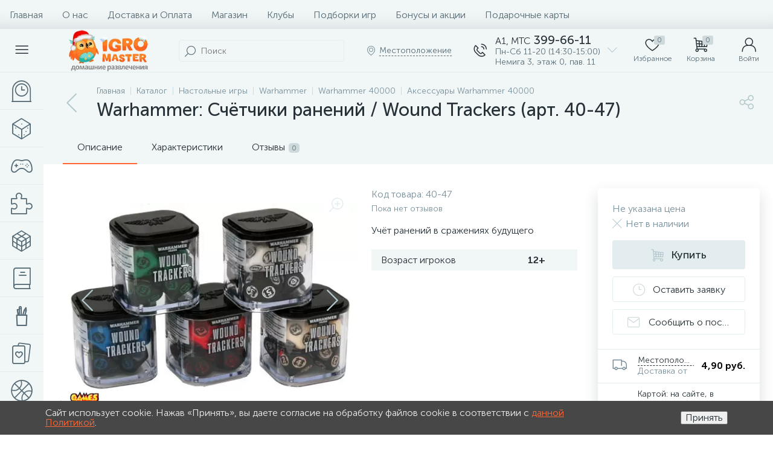

--- FILE ---
content_type: text/html; charset=UTF-8
request_url: https://igromaster.by/bitrix/tools/altop.enext/ajax.php
body_size: -57
content:
{"\/upload\/iblock\/070\/07094c454eb2ab9ce3ad6754e19e7818.jpg":false}